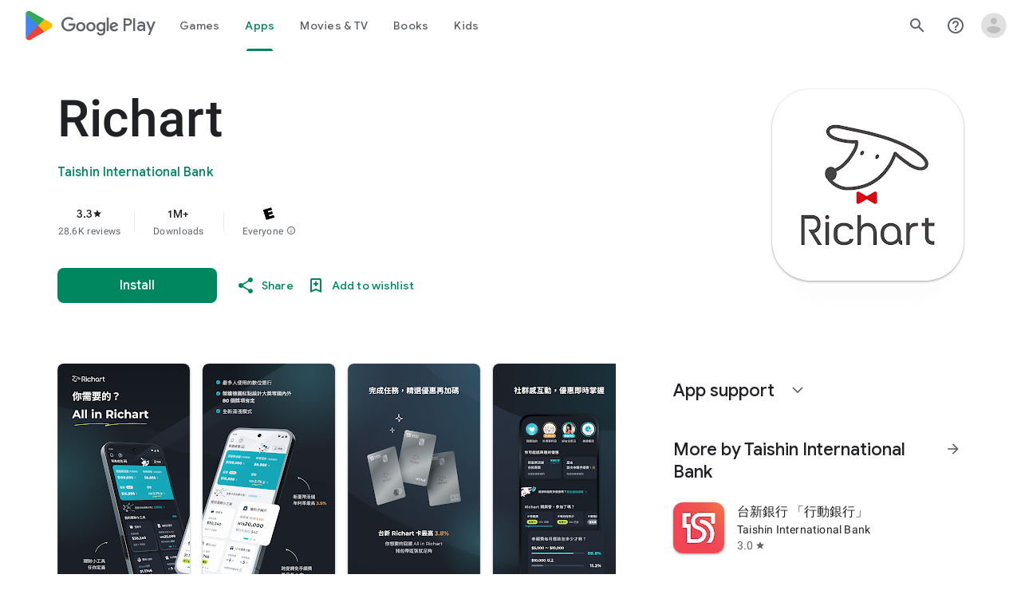

--- FILE ---
content_type: text/plain; charset=utf-8
request_url: https://play.google.com/play/log?format=json&authuser&proto_v2=true
body_size: -435
content:
["900000","1769063418766"]